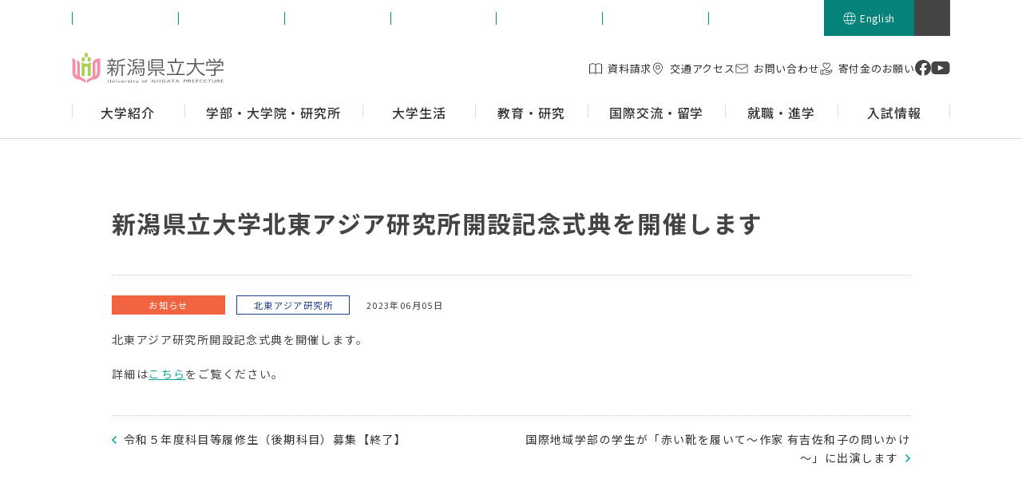

--- FILE ---
content_type: text/html; charset=UTF-8
request_url: https://www.unii.ac.jp/news/27889/
body_size: 10791
content:

<!DOCTYPE HTML>
<html lang="ja">
<head>
<meta http-equiv="X-UA-Compatible" content="IE=edge">
<!-- Google Tag Manager -->
<script>(function(w,d,s,l,i){w[l]=w[l]||[];w[l].push({'gtm.start':
new Date().getTime(),event:'gtm.js'});var f=d.getElementsByTagName(s)[0],
j=d.createElement(s),dl=l!='dataLayer'?'&l='+l:'';j.async=true;j.src=
'https://www.googletagmanager.com/gtm.js?id='+i+dl;f.parentNode.insertBefore(j,f);
})(window,document,'script','dataLayer','GTM-T8S3BW6');</script>
<!-- End Google Tag Manager -->
<meta http-equiv="Content-Type" content="text/html; charset=utf-8">
<meta name="viewport" content="width=device-width, initial-scale=1.0">
<meta name="format-detection" content="telephone=no">
<!-- OGP -->
<meta property="og:type" content="article">
<meta property="og:locale" content="ja_JP">
<meta property="og:site_name" content="新潟県立大学">
<meta name="description" content="新潟県立大学の「新潟県立大学北東アジア研究所開設記念式典を開催します」です。">
<meta property="og:description" content="新潟県立大学の「新潟県立大学北東アジア研究所開設記念式典を開催します」です。">
<meta property="og:title" content="新潟県立大学北東アジア研究所開設記念式典を開催します | ニュース | 新潟県立大学">
<meta property="og:url" content="https://www.unii.ac.jp/news/27889/">
<meta property="og:image" content="//www.unii.ac.jp/img/common/ogp.png">
<meta name="twitter:card" content="summary_large_image">
<!-- /OGP -->

<title>新潟県立大学北東アジア研究所開設記念式典を開催します | ニュース | 新潟県立大学</title>
<link rel="apple-touch-icon" sizes="180x180" href="/img/favicons/apple-touch-icon.png">
<link rel="icon" type="image/png" sizes="32x32" href="/img/favicons/favicon-32x32.png">
<link rel="icon" type="image/png" sizes="16x16" href="/img/favicons/favicon-16x16.png">
<link rel="manifest" href="/img/favicons/site.webmanifest">
<link rel="mask-icon" href="/img/favicons/safari-pinned-tab.svg" color="#14a49a">
<meta name="msapplication-TileColor" content="#14a49a">
<meta name="theme-color" content="#ffffff">
<link rel="stylesheet" href="/style.css?20251031">
<script type="text/javascript" src="/js/jquery-1.11.3.min.js"></script>
<script type="text/javascript" src="/js/common.js?20251031"></script>
<link href="/jquery.mCustomScrollbar.css" rel="stylesheet" type="text/css">
<script src="/js/jquery.mCustomScrollbar.js" type="text/javascript"></script>

<link rel="stylesheet" href="/magnific-popup.css">
<script src="/js/jquery.magnific-popup.min.js"></script>
<link href="/drawer.css" rel="stylesheet">
<script src="/js/iscroll.min.js"></script>
<script src="/js/drawer.js" charset="utf-8"></script>
<script>
	jQuery(window).load(function(){
		jQuery('a[href*="youtube.com/watch"]').magnificPopup({
		   type: 'iframe',
			   iframe: {
				   patterns: {
					   youtube: {
						   index: 'youtube.com',
						   id: 'v=',
						   src: '//www.youtube.com/embed/%id%?rel=0&autoplay=1'
						}
				   }
			   }
		 });
	});
</script>

<meta name='robots' content='max-image-preview:large' />
	<style>img:is([sizes="auto" i], [sizes^="auto," i]) { contain-intrinsic-size: 3000px 1500px }</style>
		<script>
		var ajaxurl = 'https://www.unii.ac.jp/wp-admin/admin-ajax.php';
	</script>
<link rel='dns-prefetch' href='//use.fontawesome.com' />
<script type="text/javascript">
/* <![CDATA[ */
window._wpemojiSettings = {"baseUrl":"https:\/\/s.w.org\/images\/core\/emoji\/15.0.3\/72x72\/","ext":".png","svgUrl":"https:\/\/s.w.org\/images\/core\/emoji\/15.0.3\/svg\/","svgExt":".svg","source":{"concatemoji":"https:\/\/www.unii.ac.jp\/wp-includes\/js\/wp-emoji-release.min.js?ver=6.7.4"}};
/*! This file is auto-generated */
!function(i,n){var o,s,e;function c(e){try{var t={supportTests:e,timestamp:(new Date).valueOf()};sessionStorage.setItem(o,JSON.stringify(t))}catch(e){}}function p(e,t,n){e.clearRect(0,0,e.canvas.width,e.canvas.height),e.fillText(t,0,0);var t=new Uint32Array(e.getImageData(0,0,e.canvas.width,e.canvas.height).data),r=(e.clearRect(0,0,e.canvas.width,e.canvas.height),e.fillText(n,0,0),new Uint32Array(e.getImageData(0,0,e.canvas.width,e.canvas.height).data));return t.every(function(e,t){return e===r[t]})}function u(e,t,n){switch(t){case"flag":return n(e,"\ud83c\udff3\ufe0f\u200d\u26a7\ufe0f","\ud83c\udff3\ufe0f\u200b\u26a7\ufe0f")?!1:!n(e,"\ud83c\uddfa\ud83c\uddf3","\ud83c\uddfa\u200b\ud83c\uddf3")&&!n(e,"\ud83c\udff4\udb40\udc67\udb40\udc62\udb40\udc65\udb40\udc6e\udb40\udc67\udb40\udc7f","\ud83c\udff4\u200b\udb40\udc67\u200b\udb40\udc62\u200b\udb40\udc65\u200b\udb40\udc6e\u200b\udb40\udc67\u200b\udb40\udc7f");case"emoji":return!n(e,"\ud83d\udc26\u200d\u2b1b","\ud83d\udc26\u200b\u2b1b")}return!1}function f(e,t,n){var r="undefined"!=typeof WorkerGlobalScope&&self instanceof WorkerGlobalScope?new OffscreenCanvas(300,150):i.createElement("canvas"),a=r.getContext("2d",{willReadFrequently:!0}),o=(a.textBaseline="top",a.font="600 32px Arial",{});return e.forEach(function(e){o[e]=t(a,e,n)}),o}function t(e){var t=i.createElement("script");t.src=e,t.defer=!0,i.head.appendChild(t)}"undefined"!=typeof Promise&&(o="wpEmojiSettingsSupports",s=["flag","emoji"],n.supports={everything:!0,everythingExceptFlag:!0},e=new Promise(function(e){i.addEventListener("DOMContentLoaded",e,{once:!0})}),new Promise(function(t){var n=function(){try{var e=JSON.parse(sessionStorage.getItem(o));if("object"==typeof e&&"number"==typeof e.timestamp&&(new Date).valueOf()<e.timestamp+604800&&"object"==typeof e.supportTests)return e.supportTests}catch(e){}return null}();if(!n){if("undefined"!=typeof Worker&&"undefined"!=typeof OffscreenCanvas&&"undefined"!=typeof URL&&URL.createObjectURL&&"undefined"!=typeof Blob)try{var e="postMessage("+f.toString()+"("+[JSON.stringify(s),u.toString(),p.toString()].join(",")+"));",r=new Blob([e],{type:"text/javascript"}),a=new Worker(URL.createObjectURL(r),{name:"wpTestEmojiSupports"});return void(a.onmessage=function(e){c(n=e.data),a.terminate(),t(n)})}catch(e){}c(n=f(s,u,p))}t(n)}).then(function(e){for(var t in e)n.supports[t]=e[t],n.supports.everything=n.supports.everything&&n.supports[t],"flag"!==t&&(n.supports.everythingExceptFlag=n.supports.everythingExceptFlag&&n.supports[t]);n.supports.everythingExceptFlag=n.supports.everythingExceptFlag&&!n.supports.flag,n.DOMReady=!1,n.readyCallback=function(){n.DOMReady=!0}}).then(function(){return e}).then(function(){var e;n.supports.everything||(n.readyCallback(),(e=n.source||{}).concatemoji?t(e.concatemoji):e.wpemoji&&e.twemoji&&(t(e.twemoji),t(e.wpemoji)))}))}((window,document),window._wpemojiSettings);
/* ]]> */
</script>
<style id='wp-emoji-styles-inline-css' type='text/css'>

	img.wp-smiley, img.emoji {
		display: inline !important;
		border: none !important;
		box-shadow: none !important;
		height: 1em !important;
		width: 1em !important;
		margin: 0 0.07em !important;
		vertical-align: -0.1em !important;
		background: none !important;
		padding: 0 !important;
	}
</style>
<link rel='stylesheet' id='wpvrfontawesome-css' href='https://use.fontawesome.com/releases/v6.5.1/css/all.css?ver=8.5.27' type='text/css' media='all' />
<link rel='stylesheet' id='panellium-css-css' href='https://www.unii.ac.jp/wp-content/plugins/wpvr/public/lib/pannellum/src/css/pannellum.css?ver=1' type='text/css' media='all' />
<link rel='stylesheet' id='videojs-css-css' href='https://www.unii.ac.jp/wp-content/plugins/wpvr/public/lib/pannellum/src/css/video-js.css?ver=1' type='text/css' media='all' />
<link rel='stylesheet' id='videojs-vr-css-css' href='https://www.unii.ac.jp/wp-content/plugins/wpvr/public/lib/videojs-vr/videojs-vr.css?ver=1' type='text/css' media='all' />
<link rel='stylesheet' id='owl-css-css' href='https://www.unii.ac.jp/wp-content/plugins/wpvr/public/css/owl.carousel.css?ver=8.5.27' type='text/css' media='all' />
<link rel='stylesheet' id='wpvr-css' href='https://www.unii.ac.jp/wp-content/plugins/wpvr/public/css/wpvr-public.css?ver=8.5.27' type='text/css' media='all' />
<script type="text/javascript" src="https://www.unii.ac.jp/wp-content/plugins/wpvr/public/lib/pannellum/src/js/pannellum.js?ver=1" id="panellium-js-js"></script>
<script type="text/javascript" src="https://www.unii.ac.jp/wp-content/plugins/wpvr/public/lib/pannellum/src/js/libpannellum.js?ver=1" id="panelliumlib-js-js"></script>
<script type="text/javascript" src="https://www.unii.ac.jp/wp-content/plugins/wpvr/public/js/video.js?ver=1" id="videojs-js-js"></script>
<script type="text/javascript" src="https://www.unii.ac.jp/wp-content/plugins/wpvr/public/lib/videojs-vr/videojs-vr.js?ver=1" id="videojsvr-js-js"></script>
<script type="text/javascript" src="https://www.unii.ac.jp/wp-content/plugins/wpvr/public/lib/pannellum/src/js/videojs-pannellum-plugin.js?ver=1" id="panelliumvid-js-js"></script>
<script type="text/javascript" src="https://www.unii.ac.jp/wp-includes/js/jquery/jquery.min.js?ver=3.7.1" id="jquery-core-js"></script>
<script type="text/javascript" src="https://www.unii.ac.jp/wp-includes/js/jquery/jquery-migrate.min.js?ver=3.4.1" id="jquery-migrate-js"></script>
<script type="text/javascript" src="https://www.unii.ac.jp/wp-content/plugins/wpvr/public/js/owl.carousel.js?ver=6.7.4" id="owl-js-js"></script>
<script type="text/javascript" src="https://www.unii.ac.jp/wp-content/plugins/wpvr/public/js/jquery.cookie.js?ver=1" id="jquery_cookie-js"></script>
<link rel="canonical" href="https://www.unii.ac.jp/news/27889/" />
<style>
			/* 左寄せ画像の float + マージン */
			.alignleft {float: left !important; margin: 0 1rem 1rem 0 !important;}
			/* 見出し前で必ずフロート解除 */
			h2 {clear: both;}
		</style></head>
<body id="top" class="pc index preload drawer drawer--right ">
<!-- Google Tag Manager (noscript) -->
<noscript><iframe src="https://www.googletagmanager.com/ns.html?id=GTM-T8S3BW6"
height="0" width="0" style="display:none;visibility:hidden"></iframe></noscript>
<!-- End Google Tag Manager (noscript) -->
<div id="wrapper">
<header id="header_wrap">
	<div class="logo logo_smp"><a href="/"><img src="https://www.unii.ac.jp/img/common/logo.svg" alt="新潟県立大学" width="160" height="33"></a></div>
	<div class="search_smp">
		<button class="modal_open" data-target="search_modal_smp"><span class="modal_txt">検索</span></button>
		<div id="search_modal_smp" class="modal_content">
			<form class="search_box" action="/result/" name="search" method="get" title="サイト内検索">
				<input class="search_txt" type="text" name="q" placeholder="サイト内検索" title="検索エリア">
				<input class="search_btn" type="submit" value="検索">
			</form>
			<button type="button" class="modal_close">閉じる</button>
		</div>
	</div>
	<div id="toggle"><button type="button" class="toggle_btn"><span class="toggle_txt">MENU</span></button></div>
	<div id="menu" class="menu_dis">
		<div class="header_top">
			<ul class="header_top_list">
				<li class=""><a href="/for-candidate-enrollment/" class="header_top_link"><span>受験生の方</span></a></li>
				<li class=""><a href="/for-student/" class="header_top_link"><span>学内の方</span></a></li>
				<li class=""><a href="/for-graduate/" class="header_top_link"><span>卒業生の方</span></a></li>
				<li class=""><a href="/for-guardian/" class="header_top_link"><span>保護者の方</span></a></li>
				<li class=""><a href="/for-regional-general/" class="header_top_link"><span>地域の方</span></a></li>
				<li class=""><a href="/for-company/" class="header_top_link"><span>企業の方</span></a></li>
				<li class=""><a href="/exchange/admission-of-foreign-students/" class="header_top_link"><span>留学生の方</span></a></li>
			</ul>
			<div class="header_language header_language_pc"><a href="/e/" class="header_language_link"><span>English</span></a></div>
			<div class="search_pc">
				<button class="modal_open" data-target="search_modal_pc"><span class="modal_txt">検索</span></button>
				<div id="search_modal_pc" class="modal_content">
					<form class="search_box" action="/result/" name="search" method="get" title="サイト内検索">
						<input class="search_txt" type="text" name="q" placeholder="サイト内検索" title="検索エリア">
						<input class="search_btn" type="submit" value="検索">
					</form>
					<button type="button" class="modal_close">閉じる</button>
				</div>
			</div>
		</div>
		<div class="header_submenu">
			<div class="logo logo_pc"><a href="/"><img src="https://www.unii.ac.jp/img/common/logo.svg" alt="新潟県立大学" width="190" height="40"></a></div>
			<div class="header_submenu_in">
				<ul class="header_submenu_list">
					<li class="header_language_smp"><a href="/e/" class="header_submenu_link header_submenu_link--language"><span>English</span></a></li>
					<li class=""><a href="/material-request/" class="header_submenu_link header_submenu_link--material"><span>資料請求</span></a></li>
					<li class=""><a href="/access/" class="header_submenu_link header_submenu_link--access"><span>交通アクセス</span></a></li>
					<li class=""><a href="/info/" class="header_submenu_link header_submenu_link--info"><span>お問い合わせ</span></a></li>
					<li class=""><a href="/donation/" class="header_submenu_link header_submenu_link--donation"><span>寄付金のお願い</span></a></li>
				</ul>
				<ul class="header_sns">
					<li><a href="https://www.facebook.com/people/%E6%96%B0%E6%BD%9F%E7%9C%8C%E7%AB%8B%E5%A4%A7%E5%AD%A6/100063580420166/#" target="_blank" rel="noopener noreferrer"><img src="/img/common/icon_facebook.svg" alt="facebook" width="20" height="20"></a></li>
					<li><a href="https://www.youtube.com/channel/UCyO7p-qcPRV9GRXttT9c7Hw" target="_blank" rel="noopener noreferrer"><img src="/img/common/icon_youtube.svg" alt="youtube" width="24" height="20"></a></li>
				</ul>
			</div>
		</div>
		<nav class="header_nav">
			<ul class="menu_list">
				<li class="menu_item" data-menu-cate="overview">
					<a href="/overview/" class="menu_link has_child"><span>大学紹介</span></a>
					<div class="acc_box">
												<div class="acc_parent">
							<a href="/overview/" class="acc_parent_link"><span class="acc_parent_txt">大学紹介 トップ</span></a>
						</div>
						<ul class="acc_menu_list">
							<li class="acc_menu_item"><a href="https://www.unii.ac.jp/overview/president/" class="acc_menu_link"><span class="acc_menu_link_txt">学長室から</span></a></li><li class="acc_menu_item"><a href="https://www.unii.ac.jp/overview/education-system/" class="acc_menu_link"><span class="acc_menu_link_txt">基本理念・方向性</span></a></li><li class="acc_menu_item"><a href="https://www.unii.ac.jp/overview/policy/" class="acc_menu_link"><span class="acc_menu_link_txt">3つのポリシー</span></a></li><li class="acc_menu_item"><a href="https://www.unii.ac.jp/overview/history/" class="acc_menu_link"><span class="acc_menu_link_txt">開学へのあゆみ</span></a></li><li class="acc_menu_item"><a href="https://www.unii.ac.jp/overview/disclosure/" class="acc_menu_link"><span class="acc_menu_link_txt">情報公開</span></a></li><li class="acc_menu_item"><a href="https://www.unii.ac.jp/overview/public/" class="acc_menu_link"><span class="acc_menu_link_txt">広報</span></a></li><li class="acc_menu_item"><a href="https://www.unii.ac.jp/overview/educational-information/" class="acc_menu_link"><span class="acc_menu_link_txt">教育情報の公表</span></a></li><li class="acc_menu_item"><a href="https://www.unii.ac.jp/overview/facilities/" class="acc_menu_link"><span class="acc_menu_link_txt">学内機関・関係施設</span></a></li><li class="acc_menu_item"><a href="https://www.unii.ac.jp/overview/recruitment/" class="acc_menu_link"><span class="acc_menu_link_txt">教職員採用情報</span></a></li><li class="acc_menu_item"><a href="https://www.unii.ac.jp/overview/system/" class="acc_menu_link"><span class="acc_menu_link_txt">科目等履修生、研究生、特別受講生</span></a></li><li class="acc_menu_item"><a href="https://www.unii.ac.jp/overview/10th/" class="acc_menu_link"><span class="acc_menu_link_txt">新潟県立大学創立10周年・創基56周年記念事業</span></a></li><li class="acc_menu_item"><a href="https://www.unii.ac.jp/overview/s-song/" class="acc_menu_link"><span class="acc_menu_link_txt">学生歌</span></a></li><li class="acc_menu_item"><a href="https://www.unii.ac.jp/overview/links/" class="acc_menu_link"><span class="acc_menu_link_txt">関連リンク</span></a></li><li class="acc_menu_item"><a href="https://www.unii.ac.jp/overview/support/" class="acc_menu_link"><span class="acc_menu_link_txt">新潟県立大学後援会</span></a></li>							<li class="acc_menu_item"><a href="/material-request/" class="acc_menu_link"><span class="acc_menu_link_txt">資料請求</span></a></li>
						</ul>
					</div>
				</li>
				<li class="menu_item" data-menu-cate="faculties-departments">
					<a href="/faculties-departments/" class="menu_link has_child"><span>学部・大学院・研究所</span></a>
					<div class="acc_box">
												<div class="acc_parent">
							<a href="/faculties-departments/" class="acc_parent_link"><span class="acc_parent_txt">学部・大学院・研究所 トップ</span></a>
						</div>
						<ul class="acc_menu_list">
							<li class="acc_menu_item"><a href="https://www.unii.ac.jp/faculties-departments/faculty-international/" class="acc_menu_link"><span class="acc_menu_link_txt">国際地域学部</span></a></li><li class="acc_menu_item"><a href="https://www.unii.ac.jp/faculties-departments/faculty-human/" class="acc_menu_link"><span class="acc_menu_link_txt">人間生活学部</span></a></li><li class="acc_menu_item"><a href="https://www.unii.ac.jp/faculties-departments/faculty-economics/" class="acc_menu_link"><span class="acc_menu_link_txt">国際経済学部</span></a></li><li class="acc_menu_item"><a href="https://www.unii.ac.jp/faculties-departments/graduate-isrd/" class="acc_menu_link"><span class="acc_menu_link_txt">大学院 国際地域学研究科</span></a></li><li class="acc_menu_item"><a href="https://www.unii.ac.jp/faculties-departments/graduate-health/" class="acc_menu_link"><span class="acc_menu_link_txt">大学院 健康栄養学研究科</span></a></li>							<li class="acc_menu_item"><a href="/erina-unp/" target="_blank" rel="noopener noreferrer" class="acc_menu_link"><span class="acc_menu_link_txt">北東アジア研究所</span></a></li>
						</ul>
					</div>
				</li>
				<li class="menu_item" data-menu-cate="college-life">
					<a href="/college-life/" class="menu_link has_child"><span>大学生活</span></a>
					<div class="acc_box">
												<div class="acc_parent">
							<a href="/college-life/" class="acc_parent_link"><span class="acc_parent_txt">大学生活 トップ</span></a>
						</div>
						<ul class="acc_menu_list">
							<li class="acc_menu_item"><a href="https://www.unii.ac.jp/college-life/student-support/" class="acc_menu_link"><span class="acc_menu_link_txt">学生生活サポート</span></a></li><li class="acc_menu_item"><a href="https://www.unii.ac.jp/college-life/keizaishien/" class="acc_menu_link"><span class="acc_menu_link_txt">授業料、入学料、経済的支援制度</span></a></li><li class="acc_menu_item"><a href="https://www.unii.ac.jp/college-life/campus-map/" class="acc_menu_link"><span class="acc_menu_link_txt">キャンパスマップ</span></a></li><li class="acc_menu_item"><a href="https://www.unii.ac.jp/college-life/barrier-free-map/" class="acc_menu_link"><span class="acc_menu_link_txt">バリアフリーマップ</span></a></li><li class="acc_menu_item"><a href="https://www.unii.ac.jp/college-life/infections/" class="acc_menu_link"><span class="acc_menu_link_txt">感染症に関する情報</span></a></li><li class="acc_menu_item"><a href="https://www.unii.ac.jp/college-life/tyuui/" class="acc_menu_link"><span class="acc_menu_link_txt">学生生活に関する注意</span></a></li><li class="acc_menu_item"><a href="https://www.unii.ac.jp/college-life/circle/" class="acc_menu_link"><span class="acc_menu_link_txt">サークル情報</span></a></li><li class="acc_menu_item"><a href="https://www.unii.ac.jp/college-life/qa/" class="acc_menu_link"><span class="acc_menu_link_txt">Q&amp;AなるほどUNP</span></a></li>							<li class="acc_menu_item"><a href="/kitemite/" class="acc_menu_link"><span class="acc_menu_link_txt">Kite,Mite,</span></a></li>
						</ul>
					</div>
				</li>
				<li class="menu_item" data-menu-cate="education-research">
					<a href="/education-research/" class="menu_link has_child"><span>教育・研究</span></a>
					<div class="acc_box">
												<div class="acc_parent">
							<a href="/education-research/" class="acc_parent_link"><span class="acc_parent_txt">教育・研究 トップ</span></a>
						</div>
						<ul class="acc_menu_list">
							<li class="acc_menu_item"><a href="/datascience/education/" target="_blank" rel="noopener noreferrer" class="acc_menu_link"><span class="acc_menu_link_txt">データサイエンス教育</span></a></li>
							<li class="acc_menu_item"><a href="https://www.unii.ac.jp/education-research/english-education/" class="acc_menu_link"><span class="acc_menu_link_txt">新潟県立大学の英語教育（ACE）</span></a></li><li class="acc_menu_item"><a href="https://www.unii.ac.jp/education-research/foreign_language/" class="acc_menu_link"><span class="acc_menu_link_txt">新潟県立大学のロシア語・中国語・韓国語教育</span></a></li><li class="acc_menu_item"><a href="https://www.unii.ac.jp/education-research/coil/" class="acc_menu_link"><span class="acc_menu_link_txt">海外大学との連携授業等</span></a></li><li class="acc_menu_item"><a href="https://www.unii.ac.jp/education-research/academic-research/" class="acc_menu_link"><span class="acc_menu_link_txt">学術研究</span></a></li><li class="acc_menu_item"><a href="https://www.unii.ac.jp/education-research/academic-intelligence/" class="acc_menu_link"><span class="acc_menu_link_txt">研究に関する情報公開</span></a></li><li class="acc_menu_item"><a href="https://www.unii.ac.jp/education-research/teaching-certificate/" class="acc_menu_link"><span class="acc_menu_link_txt">教員免許状更新講習</span></a></li><li class="acc_menu_item"><a href="https://www.unii.ac.jp/education-research/database/" class="acc_menu_link"><span class="acc_menu_link_txt">教員データベース</span></a></li><li class="acc_menu_item"><a href="https://www.unii.ac.jp/education-research/faculty-development/" class="acc_menu_link"><span class="acc_menu_link_txt">FD活動</span></a></li>						</ul>
					</div>
				</li>
				<li class="menu_item" data-menu-cate="exchange">
					<a href="/exchange/" class="menu_link has_child"><span>国際交流・留学</span></a>
					<div class="acc_box">
												<div class="acc_parent">
							<a href="/exchange/" class="acc_parent_link"><span class="acc_parent_txt">国際交流・留学 トップ</span></a>
						</div>
						<ul class="acc_menu_list">
							<li class="acc_menu_item"><a href="https://www.unii.ac.jp/exchange/overview/" class="acc_menu_link"><span class="acc_menu_link_txt">国際交流センターとは</span></a></li><li class="acc_menu_item"><a href="https://www.unii.ac.jp/exchange/crisis-manage/" class="acc_menu_link"><span class="acc_menu_link_txt">外務省の危険情報に基づく海外研修・派遣留学実施方針</span></a></li><li class="acc_menu_item"><a href="https://www.unii.ac.jp/exchange/exchange-dispatch/" class="acc_menu_link"><span class="acc_menu_link_txt">交換留学・派遣留学</span></a></li><li class="acc_menu_item"><a href="https://www.unii.ac.jp/exchange/language-training-execution-training/" class="acc_menu_link"><span class="acc_menu_link_txt">海外研修・フィールドワーク</span></a></li><li class="acc_menu_item"><a href="https://www.unii.ac.jp/exchange/admission-of-foreign-students/" class="acc_menu_link"><span class="acc_menu_link_txt">留学生の受け入れ</span></a></li><li class="acc_menu_item"><a href="https://www.unii.ac.jp/exchange/cooperation/" class="acc_menu_link"><span class="acc_menu_link_txt">協定締結校</span></a></li><li class="acc_menu_item"><a href="https://www.unii.ac.jp/exchange/coil/" class="acc_menu_link"><span class="acc_menu_link_txt">COIL（国際協働オンライン学習）の推進</span></a></li><li class="acc_menu_item"><a href="https://www.unii.ac.jp/exchange/summer-seminar/" class="acc_menu_link"><span class="acc_menu_link_txt">サマーセミナー・国際オンラインセミナー</span></a></li><li class="acc_menu_item"><a href="https://www.unii.ac.jp/exchange/event/" class="acc_menu_link"><span class="acc_menu_link_txt">国際交流イベント</span></a></li><li class="acc_menu_item"><a href="https://www.unii.ac.jp/exchange/salc/" class="acc_menu_link"><span class="acc_menu_link_txt">語学学習支援施設 SALC</span></a></li><li class="acc_menu_item"><a href="https://www.unii.ac.jp/exchange/scholarship/" class="acc_menu_link"><span class="acc_menu_link_txt">海外留学奨学金制度</span></a></li>							<li class="acc_menu_item"><a href="/e/exchange/" class="acc_menu_link"><span class="acc_menu_link_txt">English</span></a></li>
						</ul>
					</div>
				</li>
				<li class="menu_item" data-menu-cate="career-center">
					<a href="/career-center/" class="menu_link has_child"><span>就職・進学</span></a>
					<div class="acc_box">
												<div class="acc_parent">
							<a href="/career-center/" class="acc_parent_link"><span class="acc_parent_txt">就職・進学 トップ</span></a>
						</div>
						<ul class="acc_menu_list">
							<li class="acc_menu_item"><a href="https://www.unii.ac.jp/career-center/outline/" class="acc_menu_link"><span class="acc_menu_link_txt">キャリア支援センター紹介</span></a></li><li class="acc_menu_item"><a href="https://www.unii.ac.jp/career-center/activities/" class="acc_menu_link"><span class="acc_menu_link_txt">就職活動支援について</span></a></li><li class="acc_menu_item"><a href="https://www.unii.ac.jp/career-center/after-graduation-course/" class="acc_menu_link"><span class="acc_menu_link_txt">卒業後の進路状況</span></a></li><li class="acc_menu_item"><a href="https://www.unii.ac.jp/career-center/job-posting/" class="acc_menu_link"><span class="acc_menu_link_txt">求人票の受付について</span></a></li><li class="acc_menu_item"><a href="https://www.unii.ac.jp/career-center/intern/" class="acc_menu_link"><span class="acc_menu_link_txt">会社説明会・インターンシップについて</span></a></li><li class="acc_menu_item"><a href="https://www.unii.ac.jp/career-center/volunteer/" class="acc_menu_link"><span class="acc_menu_link_txt">ボランティア活動について</span></a></li><li class="acc_menu_item"><a href="https://www.unii.ac.jp/career-center/job-search/" class="acc_menu_link"><span class="acc_menu_link_txt">求人票検索システム（在学生向け）</span></a></li><li class="acc_menu_item"><a href="https://www.unii.ac.jp/career-center/certificate/" class="acc_menu_link"><span class="acc_menu_link_txt">証明書の交付</span></a></li>						</ul>
					</div>
				</li>
				<li class="menu_item" data-menu-cate="admissions">
					<a href="/admissions/" class="menu_link has_child"><span>入試情報</span></a>
					<div class="acc_box">
												<div class="acc_parent">
							<a href="/admissions/" class="acc_parent_link"><span class="acc_parent_txt">入試情報 トップ</span></a>
						</div>
						<ul class="acc_menu_list">
							<li class="acc_menu_item"><a href="https://www.unii.ac.jp/admissions/exam-date/" class="acc_menu_link"><span class="acc_menu_link_txt">独自の入試日程</span></a></li><li class="acc_menu_item"><a href="https://www.unii.ac.jp/admissions/admission-details/" class="acc_menu_link"><span class="acc_menu_link_txt">入試日程・募集人員</span></a></li><li class="acc_menu_item"><a href="https://www.unii.ac.jp/admissions/web-application/" class="acc_menu_link"><span class="acc_menu_link_txt">インターネット出願【一般選抜】</span></a></li><li class="acc_menu_item"><a href="https://www.unii.ac.jp/admissions/essential-point/" class="acc_menu_link"><span class="acc_menu_link_txt">入学者選抜要項・学生募集要項</span></a></li><li class="acc_menu_item"><a href="https://www.unii.ac.jp/admissions/method-selection/" class="acc_menu_link"><span class="acc_menu_link_txt">選抜方法の変更予定</span></a></li><li class="acc_menu_item"><a href="https://www.unii.ac.jp/admissions/personal-information/" class="acc_menu_link"><span class="acc_menu_link_txt">試験結果の開示請求・入学辞退届について</span></a></li><li class="acc_menu_item"><a href="https://www.unii.ac.jp/admissions/mobile/" class="acc_menu_link"><span class="acc_menu_link_txt">携帯サイト情報（倍率、合格発表等）</span></a></li><li class="acc_menu_item"><a href="https://www.unii.ac.jp/admissions/past-results/" class="acc_menu_link"><span class="acc_menu_link_txt">過去の入試結果・過去問題</span></a></li><li class="acc_menu_item"><a href="https://www.unii.ac.jp/admissions/consultation-briefing/" class="acc_menu_link"><span class="acc_menu_link_txt">進学相談会・大学説明会</span></a></li><li class="acc_menu_item"><a href="https://www.unii.ac.jp/admissions/open-campus/" class="acc_menu_link"><span class="acc_menu_link_txt">オープンキャンパス</span></a></li><li class="acc_menu_item"><a href="https://www.unii.ac.jp/admissions/campus-tour/" class="acc_menu_link"><span class="acc_menu_link_txt">大学見学・出張講義</span></a></li><li class="acc_menu_item"><a href="https://www.unii.ac.jp/admissions/from-page/" class="acc_menu_link"><span class="acc_menu_link_txt">入学を決めた理由・学問のミニ講義</span></a></li>							<li class="acc_menu_item"><a href="/faculties-departments/graduate-isrd/gi-admissions/" class="acc_menu_link"><span class="acc_menu_link_txt">国際地域学研究科 入試情報</span></a></li>
							<li class="acc_menu_item"><a href="/faculties-departments/graduate-health/admissions_info/" class="acc_menu_link"><span class="acc_menu_link_txt">健康栄養学研究科 入試情報</span></a></li>
						</ul>
					</div>
				</li>
			</ul>
			<div class="dd_box">
				<div class="dd_box_in is_overview">
										<p class="dd_parent"><a href="/overview/" class="dd_parent_link"><span>大学紹介トップ</span></a></p>
					<ul class="dd_list">
						<li class="dd_item"><a href="https://www.unii.ac.jp/overview/president/" class="dd_link"><span class="dd_link_in">学長室から</span></a></li><li class="dd_item"><a href="https://www.unii.ac.jp/overview/education-system/" class="dd_link"><span class="dd_link_in">基本理念・方向性</span></a></li><li class="dd_item"><a href="https://www.unii.ac.jp/overview/policy/" class="dd_link"><span class="dd_link_in">3つのポリシー</span></a></li><li class="dd_item"><a href="https://www.unii.ac.jp/overview/history/" class="dd_link"><span class="dd_link_in">開学へのあゆみ</span></a></li><li class="dd_item"><a href="https://www.unii.ac.jp/overview/disclosure/" class="dd_link"><span class="dd_link_in">情報公開</span></a></li><li class="dd_item"><a href="https://www.unii.ac.jp/overview/public/" class="dd_link"><span class="dd_link_in">広報</span></a></li><li class="dd_item"><a href="https://www.unii.ac.jp/overview/educational-information/" class="dd_link"><span class="dd_link_in">教育情報の公表</span></a></li><li class="dd_item"><a href="https://www.unii.ac.jp/overview/facilities/" class="dd_link"><span class="dd_link_in">学内機関・関係施設</span></a></li><li class="dd_item"><a href="https://www.unii.ac.jp/overview/recruitment/" class="dd_link"><span class="dd_link_in">教職員採用情報</span></a></li><li class="dd_item"><a href="https://www.unii.ac.jp/overview/system/" class="dd_link"><span class="dd_link_in">科目等履修生、研究生、特別受講生</span></a></li><li class="dd_item"><a href="https://www.unii.ac.jp/overview/10th/" class="dd_link"><span class="dd_link_in">新潟県立大学創立10周年・創基56周年記念事業</span></a></li><li class="dd_item"><a href="https://www.unii.ac.jp/overview/s-song/" class="dd_link"><span class="dd_link_in">学生歌</span></a></li><li class="dd_item"><a href="https://www.unii.ac.jp/overview/links/" class="dd_link"><span class="dd_link_in">関連リンク</span></a></li><li class="dd_item"><a href="https://www.unii.ac.jp/overview/support/" class="dd_link"><span class="dd_link_in">新潟県立大学後援会</span></a></li>						<li class="dd_item"><a href="/material-request/" class="dd_link"><span class="dd_link_in">資料請求</span></a></li>
					</ul>
				</div>
				<div class="dd_box_in is_faculties-departments">
										<p class="dd_parent"><a href="/faculties-departments/" class="dd_parent_link"><span>学部・大学院・研究所トップ</span></a></p>

					<ul class="dd_list">
						<li class="dd_item"><a href="https://www.unii.ac.jp/faculties-departments/faculty-international/" class="dd_link"><span class="dd_link_in">国際地域学部</span></a></li><li class="dd_item"><a href="https://www.unii.ac.jp/faculties-departments/faculty-human/" class="dd_link"><span class="dd_link_in">人間生活学部</span></a></li><li class="dd_item"><a href="https://www.unii.ac.jp/faculties-departments/faculty-economics/" class="dd_link"><span class="dd_link_in">国際経済学部</span></a></li><li class="dd_item"><a href="https://www.unii.ac.jp/faculties-departments/graduate-isrd/" class="dd_link"><span class="dd_link_in">大学院 国際地域学研究科</span></a></li><li class="dd_item"><a href="https://www.unii.ac.jp/faculties-departments/graduate-health/" class="dd_link"><span class="dd_link_in">大学院 健康栄養学研究科</span></a></li>						<li class="dd_item">
							<a href="https://www.unii.ac.jp/erina-unp/" target="_blank" rel="noopener noreferrer" class="dd_link">
								<span class="dd_link_in">北東アジア研究所</span>
							</a>
						</li>
					</ul>
				</div>
				<div class="dd_box_in is_college-life">
										<p class="dd_parent"><a href="/college-life/" class="dd_parent_link"><span>大学生活トップ</span></a></p>
					<ul class="dd_list">
						<li class="dd_item"><a href="https://www.unii.ac.jp/college-life/student-support/" class="dd_link"><span class="dd_link_in">学生生活サポート</span></a></li><li class="dd_item"><a href="https://www.unii.ac.jp/college-life/keizaishien/" class="dd_link"><span class="dd_link_in">授業料、入学料、経済的支援制度</span></a></li><li class="dd_item"><a href="https://www.unii.ac.jp/college-life/campus-map/" class="dd_link"><span class="dd_link_in">キャンパスマップ</span></a></li><li class="dd_item"><a href="https://www.unii.ac.jp/college-life/barrier-free-map/" class="dd_link"><span class="dd_link_in">バリアフリーマップ</span></a></li><li class="dd_item"><a href="https://www.unii.ac.jp/college-life/infections/" class="dd_link"><span class="dd_link_in">感染症に関する情報</span></a></li><li class="dd_item"><a href="https://www.unii.ac.jp/college-life/tyuui/" class="dd_link"><span class="dd_link_in">学生生活に関する注意</span></a></li><li class="dd_item"><a href="https://www.unii.ac.jp/college-life/circle/" class="dd_link"><span class="dd_link_in">サークル情報</span></a></li><li class="dd_item"><a href="https://www.unii.ac.jp/college-life/qa/" class="dd_link"><span class="dd_link_in">Q&amp;AなるほどUNP</span></a></li>						<li class="dd_item">
							<a href="/kitemite/" class="dd_link">
								<span class="dd_link_in">Kite,Mite,</span>
							</a>
						</li>
					</ul>
				</div>
				<div class="dd_box_in is_education-research">
										<p class="dd_parent"><a href="/education-research/" class="dd_parent_link"><span>教育・研究</span>トップ</a></p>
					<ul class="dd_list">
						<li class="dd_item">
							<a href="/datascience/education/" target="_blank" rel="noopener noreferrer" class="dd_link">
								<span class="dd_link_in">データサイエンス教育</span>
							</a>
						</li>
						<li class="dd_item"><a href="https://www.unii.ac.jp/education-research/english-education/" class="dd_link"><span class="dd_link_in">新潟県立大学の英語教育（ACE）</span></a></li><li class="dd_item"><a href="https://www.unii.ac.jp/education-research/foreign_language/" class="dd_link"><span class="dd_link_in">新潟県立大学のロシア語・中国語・韓国語教育</span></a></li><li class="dd_item"><a href="https://www.unii.ac.jp/education-research/coil/" class="dd_link"><span class="dd_link_in">海外大学との連携授業等</span></a></li><li class="dd_item"><a href="https://www.unii.ac.jp/education-research/academic-research/" class="dd_link"><span class="dd_link_in">学術研究</span></a></li><li class="dd_item"><a href="https://www.unii.ac.jp/education-research/academic-intelligence/" class="dd_link"><span class="dd_link_in">研究に関する情報公開</span></a></li><li class="dd_item"><a href="https://www.unii.ac.jp/education-research/teaching-certificate/" class="dd_link"><span class="dd_link_in">教員免許状更新講習</span></a></li><li class="dd_item"><a href="https://www.unii.ac.jp/education-research/database/" class="dd_link"><span class="dd_link_in">教員データベース</span></a></li><li class="dd_item"><a href="https://www.unii.ac.jp/education-research/faculty-development/" class="dd_link"><span class="dd_link_in">FD活動</span></a></li>					</ul>
				</div>
				<div class="dd_box_in is_exchange">
										<p class="dd_parent"><a href="/exchange/" class="dd_parent_link"><span>国際交流・留学トップ</span></a></p>
					<ul class="dd_list">
						<li class="dd_item"><a href="https://www.unii.ac.jp/exchange/overview/" class="dd_link"><span class="dd_link_in">国際交流センターとは</span></a></li><li class="dd_item"><a href="https://www.unii.ac.jp/exchange/crisis-manage/" class="dd_link"><span class="dd_link_in">外務省の危険情報に基づく海外研修・派遣留学実施方針</span></a></li><li class="dd_item"><a href="https://www.unii.ac.jp/exchange/exchange-dispatch/" class="dd_link"><span class="dd_link_in">交換留学・派遣留学</span></a></li><li class="dd_item"><a href="https://www.unii.ac.jp/exchange/language-training-execution-training/" class="dd_link"><span class="dd_link_in">海外研修・フィールドワーク</span></a></li><li class="dd_item"><a href="https://www.unii.ac.jp/exchange/admission-of-foreign-students/" class="dd_link"><span class="dd_link_in">留学生の受け入れ</span></a></li><li class="dd_item"><a href="https://www.unii.ac.jp/exchange/cooperation/" class="dd_link"><span class="dd_link_in">協定締結校</span></a></li><li class="dd_item"><a href="https://www.unii.ac.jp/exchange/coil/" class="dd_link"><span class="dd_link_in">COIL（国際協働オンライン学習）の推進</span></a></li><li class="dd_item"><a href="https://www.unii.ac.jp/exchange/summer-seminar/" class="dd_link"><span class="dd_link_in">サマーセミナー・国際オンラインセミナー</span></a></li><li class="dd_item"><a href="https://www.unii.ac.jp/exchange/event/" class="dd_link"><span class="dd_link_in">国際交流イベント</span></a></li><li class="dd_item"><a href="https://www.unii.ac.jp/exchange/salc/" class="dd_link"><span class="dd_link_in">語学学習支援施設 SALC</span></a></li><li class="dd_item"><a href="https://www.unii.ac.jp/exchange/scholarship/" class="dd_link"><span class="dd_link_in">海外留学奨学金制度</span></a></li>						<li class="dd_item"><a href="/e/exchange/" class="dd_link"><span class="dd_link_in">English</span></a></li>
					</ul>
				</div>
				<div class="dd_box_in is_career-center">
										<p class="dd_parent"><a href="/career-center/" class="dd_parent_link"><span>就職・進学</span>トップ</a></p>
					<ul class="dd_list">
						<li class="dd_item"><a href="https://www.unii.ac.jp/career-center/outline/" class="dd_link"><span class="dd_link_in">キャリア支援センター紹介</span></a></li><li class="dd_item"><a href="https://www.unii.ac.jp/career-center/activities/" class="dd_link"><span class="dd_link_in">就職活動支援について</span></a></li><li class="dd_item"><a href="https://www.unii.ac.jp/career-center/after-graduation-course/" class="dd_link"><span class="dd_link_in">卒業後の進路状況</span></a></li><li class="dd_item"><a href="https://www.unii.ac.jp/career-center/job-posting/" class="dd_link"><span class="dd_link_in">求人票の受付について</span></a></li><li class="dd_item"><a href="https://www.unii.ac.jp/career-center/intern/" class="dd_link"><span class="dd_link_in">会社説明会・インターンシップについて</span></a></li><li class="dd_item"><a href="https://www.unii.ac.jp/career-center/volunteer/" class="dd_link"><span class="dd_link_in">ボランティア活動について</span></a></li><li class="dd_item"><a href="https://www.unii.ac.jp/career-center/job-search/" class="dd_link"><span class="dd_link_in">求人票検索システム（在学生向け）</span></a></li><li class="dd_item"><a href="https://www.unii.ac.jp/career-center/certificate/" class="dd_link"><span class="dd_link_in">証明書の交付</span></a></li>					</ul>
				</div>

				<div class="dd_box_in is_admissions">
										<p class="dd_parent"><a href="/admissions/" class="dd_parent_link"><span>入試情報トップ</span></a></p>
					<p class="dd_ttl">学部入試情報</p>
					<ul class="dd_list">
						<li class="dd_item"><a href="https://www.unii.ac.jp/admissions/exam-date/" class="dd_link"><span class="dd_link_in">独自の入試日程</span></a></li><li class="dd_item"><a href="https://www.unii.ac.jp/admissions/admission-details/" class="dd_link"><span class="dd_link_in">入試日程・募集人員</span></a></li><li class="dd_item"><a href="https://www.unii.ac.jp/admissions/web-application/" class="dd_link"><span class="dd_link_in">インターネット出願【一般選抜】</span></a></li><li class="dd_item"><a href="https://www.unii.ac.jp/admissions/essential-point/" class="dd_link"><span class="dd_link_in">入学者選抜要項・学生募集要項</span></a></li><li class="dd_item"><a href="https://www.unii.ac.jp/admissions/method-selection/" class="dd_link"><span class="dd_link_in">選抜方法の変更予定</span></a></li><li class="dd_item"><a href="https://www.unii.ac.jp/admissions/personal-information/" class="dd_link"><span class="dd_link_in">試験結果の開示請求・入学辞退届について</span></a></li><li class="dd_item"><a href="https://www.unii.ac.jp/admissions/mobile/" class="dd_link"><span class="dd_link_in">携帯サイト情報（倍率、合格発表等）</span></a></li><li class="dd_item"><a href="https://www.unii.ac.jp/admissions/past-results/" class="dd_link"><span class="dd_link_in">過去の入試結果・過去問題</span></a></li><li class="dd_item"><a href="https://www.unii.ac.jp/admissions/consultation-briefing/" class="dd_link"><span class="dd_link_in">進学相談会・大学説明会</span></a></li><li class="dd_item"><a href="https://www.unii.ac.jp/admissions/open-campus/" class="dd_link"><span class="dd_link_in">オープンキャンパス</span></a></li><li class="dd_item"><a href="https://www.unii.ac.jp/admissions/campus-tour/" class="dd_link"><span class="dd_link_in">大学見学・出張講義</span></a></li><li class="dd_item"><a href="https://www.unii.ac.jp/admissions/from-page/" class="dd_link"><span class="dd_link_in">入学を決めた理由・学問のミニ講義</span></a></li>					</ul>
					<p class="dd_ttl">大学院入試情報</p>
					<ul class="dd_list">
						<li class="dd_item"><a href="/faculties-departments/graduate-isrd/gi-admissions/" class="dd_link"><span class="dd_link_in">国際地域学研究科 入試情報</span></a></li>
						<li class="dd_item"><a href="/faculties-departments/graduate-health/admissions_info/" class="dd_link"><span class="dd_link_in">健康栄養学研究科 入試情報</span></a></li>
					</ul>
				</div>
			</div>
		</nav>
	</div>
</header>
<main role="main">
	<div id="content_wrap">
		<div class="content_area">
			<h1>新潟県立大学北東アジア研究所開設記念式典を開催します</h1>
			<div id="news_h_cate">
									<span class="news_icon news_news">お知らせ</span>
																			<span class="news_icon news_f_erina-unp">北東アジア研究所</span>
									<span class="news_h_day">2023年06月05日</span>
			</div>
			<p>北東アジア研究所開設記念式典を開催します。</p>
<p>詳細は<a href="https://www.unii.ac.jp/erina-unp/news/231/">こちら</a>をご覧ください。</p>

			<div class="content_footer">
				<div id="pager">
					<div id="pager_l"><a href="https://www.unii.ac.jp/news/27935/" rel="next">令和５年度科目等履修生（後期科目）募集【終了】</a></div>
					<div id="pager_r"><a href="https://www.unii.ac.jp/news/27823/" rel="prev">国際地域学部の学生が「赤い靴を履いて～作家 有吉佐和子の問いかけ～」に出演します</a></div>
				</div>
			</div>
		</div>
	</div>
</main>
	<div id="pankuzu">
		<ul>
			<li itemscope itemtype="http://data-vocabulary.org/Breadcrumb"><a href="/" itemprop="url"><span itemprop="title">ホーム</span></a> - </li>
							<li itemscope itemtype="http://data-vocabulary.org/Breadcrumb"><a href="/news/" itemprop="url"><span itemprop="title">ニュース</span></a> - </li>
				<li itemscope itemtype="http://data-vocabulary.org/Breadcrumb"><a itemprop="url" href="/news/27889/"><span itemprop="title">新潟県立大学北東アジア研究所開設記念式典を開催します</span></a></li>
					</ul>
	</div>

<footer id="footer_wrap">
	<div id="footer_wrap_in">
		<div id="footer_nav">
				
				<div class="footer_nav_box">
											<h2 class="footer_acc"><a href="/overview/">大学紹介</a></h2>
						<ul class="footer_acc">
							<li><a href="/overview/">大学紹介トップ</a></li>
							
														<li><a href="/overview/president/">学長室から</a></li><li><a href="/overview/education-system/">基本理念・方向性</a></li><li><a href="/overview/policy/">3つのポリシー</a></li><li><a href="/overview/history/">開学へのあゆみ</a></li><li><a href="/overview/disclosure/">情報公開</a></li><li><a href="/overview/public/">広報</a></li><li><a href="/overview/educational-information/">教育情報の公表</a></li><li><a href="/overview/facilities/">学内機関・関係施設</a></li><li><a href="/overview/recruitment/">教職員採用情報</a></li><li><a href="/overview/system/">科目等履修生、研究生、特別受講生</a></li><li><a href="/overview/10th/">新潟県立大学創立10周年・創基56周年記念事業</a></li><li><a href="/overview/s-song/">学生歌</a></li><li><a href="/overview/links/">関連リンク</a></li><li><a href="/overview/support/">新潟県立大学後援会</a></li>																											</ul>
											<h2 class="footer_acc"><a href="/faculties-departments/">学部・大学院・研究所</a></h2>
						<ul class="footer_acc">
							<li><a href="/faculties-departments/">学部・大学院・研究所トップ</a></li>
							
														<li><a href="/faculties-departments/faculty-international/">国際地域学部</a></li><li><a href="/faculties-departments/faculty-human/">人間生活学部</a></li><li><a href="/faculties-departments/faculty-economics/">国際経済学部</a></li><li><a href="/faculties-departments/graduate-isrd/">大学院 国際地域学研究科</a></li><li><a href="/faculties-departments/graduate-health/">大学院 健康栄養学研究科</a></li>															<li class="nl_link"><a href="/erina-unp/" target="_blank"><span>北東アジア研究所</span></a></li>
																											</ul>
											<h2 class="footer_acc"><a href="/college-life/">大学生活</a></h2>
						<ul class="footer_acc">
							<li><a href="/college-life/">大学生活トップ</a></li>
							
														<li><a href="/college-life/student-support/">学生生活サポート</a></li><li><a href="/college-life/keizaishien/">授業料、入学料、経済的支援制度</a></li><li><a href="/college-life/campus-map/">キャンパスマップ</a></li><li><a href="/college-life/barrier-free-map/">バリアフリーマップ</a></li><li><a href="/college-life/infections/">感染症に関する情報</a></li><li><a href="/college-life/tyuui/">学生生活に関する注意</a></li><li><a href="/college-life/circle/">サークル情報</a></li><li><a href="/college-life/qa/">Q&amp;AなるほどUNP</a></li>																						<li class="nl_link"><a href="/kitemite/"><span>kitemite</span></a></li>
																				</ul>
											<h2 class="footer_acc"><a href="/education-research/">教育・研究</a></h2>
						<ul class="footer_acc">
							<li><a href="/education-research/">教育・研究トップ</a></li>
							
															<li class="nl_link"><a href="/datascience/education/" target="_blank"><span>データサイエンス教育</span></a></li>
														<li><a href="/education-research/english-education/">新潟県立大学の英語教育（ACE）</a></li><li><a href="/education-research/foreign_language/">新潟県立大学のロシア語・中国語・韓国語教育</a></li><li><a href="/education-research/coil/">海外大学との連携授業等</a></li><li><a href="/education-research/academic-research/">学術研究</a></li><li><a href="/education-research/academic-intelligence/">研究に関する情報公開</a></li><li><a href="/education-research/teaching-certificate/">教員免許状更新講習</a></li><li><a href="/education-research/database/">教員データベース</a></li><li><a href="/education-research/faculty-development/">FD活動</a></li>																											</ul>
									</div>
				
				<div class="footer_nav_box">
											<h2 class="footer_acc"><a href="/exchange/">国際交流・留学</a></h2>
						<ul class="footer_acc">
							<li><a href="/exchange/">国際交流・留学トップ</a></li>
							
														<li><a href="/exchange/overview/">国際交流センターとは</a></li><li><a href="/exchange/crisis-manage/">外務省の危険情報に基づく海外研修・派遣留学実施方針</a></li><li><a href="/exchange/exchange-dispatch/">交換留学・派遣留学</a></li><li><a href="/exchange/language-training-execution-training/">海外研修・フィールドワーク</a></li><li><a href="/exchange/admission-of-foreign-students/">留学生の受け入れ</a></li><li><a href="/exchange/cooperation/">協定締結校</a></li><li><a href="/exchange/coil/">COIL（国際協働オンライン学習）の推進</a></li><li><a href="/exchange/summer-seminar/">サマーセミナー・国際オンラインセミナー</a></li><li><a href="/exchange/event/">国際交流イベント</a></li><li><a href="/exchange/salc/">語学学習支援施設 SALC</a></li><li><a href="/exchange/scholarship/">海外留学奨学金制度</a></li>																													<li class="nl_link"><a href="/e/exchange/"><span>English</span></a></li>
													</ul>
											<h2 class="footer_acc"><a href="/career-center/">就職・進学</a></h2>
						<ul class="footer_acc">
							<li><a href="/career-center/">就職・進学トップ</a></li>
							
														<li><a href="/career-center/outline/">キャリア支援センター紹介</a></li><li><a href="/career-center/activities/">就職活動支援について</a></li><li><a href="/career-center/after-graduation-course/">卒業後の進路状況</a></li><li><a href="/career-center/job-posting/">求人票の受付について</a></li><li><a href="/career-center/intern/">会社説明会・インターンシップについて</a></li><li><a href="/career-center/volunteer/">ボランティア活動について</a></li><li><a href="/career-center/job-search/">求人票検索システム（在学生向け）</a></li><li><a href="/career-center/certificate/">証明書の交付</a></li>																											</ul>
											<h2 class="footer_acc"><a href="/admissions/">入試情報</a></h2>
						<ul class="footer_acc">
							<li><a href="/admissions/">入試情報トップ</a></li>
							
														<li><a href="/admissions/exam-date/">独自の入試日程</a></li><li><a href="/admissions/admission-details/">入試日程・募集人員</a></li><li><a href="/admissions/web-application/">インターネット出願【一般選抜】</a></li><li><a href="/admissions/essential-point/">入学者選抜要項・学生募集要項</a></li><li><a href="/admissions/method-selection/">選抜方法の変更予定</a></li><li><a href="/admissions/personal-information/">試験結果の開示請求・入学辞退届について</a></li><li><a href="/admissions/mobile/">携帯サイト情報（倍率、合格発表等）</a></li><li><a href="/admissions/past-results/">過去の入試結果・過去問題</a></li><li><a href="/admissions/consultation-briefing/">進学相談会・大学説明会</a></li><li><a href="/admissions/open-campus/">オープンキャンパス</a></li><li><a href="/admissions/campus-tour/">大学見学・出張講義</a></li><li><a href="/admissions/from-page/">入学を決めた理由・学問のミニ講義</a></li>																											</ul>
									</div>
						<div class="footer_nav_box last">
				<!-- <ul>
					<li><a href="/introduction/">早わかり！県立大学</a></li>
				</ul> -->
				<!-- <ul>
					<li><a href="/kitemite/">Kite,Mite,</a></li>
				</ul> -->
				<ul>
					<li><a href="/news/">ニュース</a></li>
				</ul>
				<ul>
					<li><a href="/event/">イベント</a></li>
				</ul>
				<ul>
					<li><a href="/for-candidate-enrollment/">受験生の方</a></li>
					<li><a href="/for-student/">学内の方</a></li>
					<li><a href="/for-graduate/">卒業生の方</a></li>
					<li><a href="/for-guardian/">保護者の方</a></li>
					<li><a href="/for-regional-general/">地域の方</a></li>
					<li><a href="/for-company/">企業の方</a></li>
				</ul>
				<ul>
					<li><a href="/donation/">寄付金のお願い</a></li>
				</ul>
				<ul>
					<li><a href="/access/">交通アクセス</a></li>
				</ul>
				<ul>
					<li><a href="/material-request/">資料請求</a></li>
				</ul>
				<ul>
					<li><a href="/info/">お問い合わせ</a></li>
				</ul>
			</div>
		</div>
	</div>

	<div id="footer_b">
		
		<div id="footer_address">
			<img src="/img/common/logo.svg" alt="">
			<address>
				〒950-8680　新潟県新潟市東区海老ケ瀬471番地<br>
				TEL.025-270-1300　FAX.025-270-5173
			</address>
		</div>
		
		<ul>
			<li><a href="/accessibility/">ウェブアクセシビリティ方針</a></li>
			<li><a href="/privacy-policy/">プライバシーポリシー</a></li>
			<li><a href="/sitemap/">サイトマップ</a></li>
		</ul>
		<small>&copy; 新潟県立大学</small>
	</div>
	<div id="return"><a href="#top"><span>ページの先頭へ戻る</span></a></div>
</footer>

</div>
<script type="text/javascript" id="wpvr-js-extra">
/* <![CDATA[ */
var wpvr_public = {"notice_active":"false","notice":"Flip the phone to landscape mode for a better experience of the tour.","is_pro_active":""};
/* ]]> */
</script>
<script type="text/javascript" src="https://www.unii.ac.jp/wp-content/plugins/wpvr/public/js/wpvr-public.js?ver=8.5.27" id="wpvr-js"></script>
</body>
</html>


--- FILE ---
content_type: image/svg+xml
request_url: https://www.unii.ac.jp/img/common/logo.svg
body_size: 6201
content:
<?xml version="1.0" encoding="UTF-8"?>
<svg id="_レイヤー_2" data-name="レイヤー 2" xmlns="http://www.w3.org/2000/svg" width="202.1" height="42" viewBox="0 0 202.1 42">
  <defs>
    <style>
      .cls-1 {
        fill: #f48fa7;
      }

      .cls-2 {
        fill: #a9d251;
      }

      .cls-3 {
        fill: #595757;
      }
    </style>
  </defs>
  <g id="_レイヤー_1-2" data-name="レイヤー 1">
    <g>
      <g>
        <g>
          <path class="cls-3" d="m95.15,40.97c-.51,0-.95-.13-1.31-.38-.36-.25-.54-.63-.54-1.13s.18-.87.54-1.13c.36-.25.8-.38,1.31-.38s.95.13,1.31.38c.36.25.54.63.54,1.13s-.18.88-.54,1.13c-.36.25-.8.38-1.31.38Zm0-.4c.35,0,.63-.1.85-.31.21-.2.32-.47.32-.81s-.11-.6-.32-.8c-.21-.2-.5-.31-.85-.31s-.64.1-.85.31c-.22.2-.32.47-.32.8s.11.6.32.81c.21.2.5.31.85.31Z"/>
          <path class="cls-3" d="m99.15,40.97h-.65v-2.46h-.92v-.4h.92v-.13c0-.41.12-.71.36-.88.24-.17.55-.26.94-.26.15,0,.33.01.55.04v.39c-.18-.02-.33-.03-.44-.03-.21,0-.39.04-.54.11-.15.07-.22.25-.22.54v.22h1.39v.4h-1.39v2.46Z"/>
          <g>
            <path class="cls-3" d="m54.44,40.97h-.65v-2.86h.65v.49c.14-.15.27-.27.4-.34.13-.08.27-.13.41-.17.14-.04.3-.06.47-.06.25,0,.47.04.66.11.2.07.35.18.46.32.11.14.16.37.16.68v1.82h-.65v-1.62c0-.26-.02-.44-.07-.54-.05-.11-.14-.19-.28-.25-.14-.06-.28-.09-.44-.09-.19,0-.38.04-.55.12-.17.08-.31.2-.42.34-.1.15-.16.36-.16.63v1.4Z"/>
            <path class="cls-3" d="m58.69,37.48v-.64h.65v.64h-.65Zm0,.64h.65v2.86h-.65v-2.86Z"/>
            <path class="cls-3" d="m62.26,40.97l-1.6-2.86h.7l1.25,2.24,1.28-2.24h.65l-1.64,2.86h-.65Z"/>
            <path class="cls-3" d="m68.38,40.16h.65v.03c0,.13-.07.25-.2.39-.14.13-.31.23-.54.3-.22.07-.48.1-.77.1-.59,0-1.04-.14-1.36-.42-.32-.28-.48-.64-.48-1.07s.17-.81.51-1.09c.34-.29.77-.43,1.3-.43.29,0,.56.05.79.14.24.09.42.24.56.44.14.2.21.48.21.83v.16h-2.72c0,.3.11.56.33.75.22.2.52.29.91.29.28,0,.48-.04.61-.12.13-.08.19-.17.19-.27v-.03Zm-2-.99h2.06v-.06c0-.13-.04-.26-.13-.39-.09-.13-.2-.22-.35-.28-.15-.06-.32-.09-.53-.09-.24,0-.46.07-.66.21-.2.14-.33.34-.4.6Z"/>
            <path class="cls-3" d="m71.37,40.97h-.65v-2.86h.65v.51c.11-.15.23-.26.36-.34.13-.08.27-.14.42-.18.15-.04.3-.06.45-.06.14,0,.26.01.36.04v.49c-.16-.05-.33-.08-.51-.08-.25,0-.5.08-.74.23-.24.16-.36.43-.36.83v1.41Z"/>
            <path class="cls-3" d="m74.34,40.14h.65c0,.13.06.23.19.31.13.08.34.12.65.12.27,0,.48-.05.65-.14.17-.1.25-.21.25-.34,0-.18-.16-.3-.49-.37l-.33-.07-.22-.05-.45-.1c-.51-.14-.77-.37-.77-.69,0-.22.12-.42.37-.59.25-.17.62-.26,1.11-.26s.83.07,1.03.22c.2.15.31.31.31.49h0s-.66,0-.66,0h0c0-.1-.06-.18-.19-.23-.13-.05-.3-.08-.52-.08-.26,0-.46.04-.59.12-.14.08-.21.18-.21.29,0,.09.04.16.13.22.09.06.24.1.45.15l.31.06.23.05c.31.07.51.11.59.14.08.03.16.06.23.1.11.06.19.14.24.22.05.09.08.19.08.3,0,.27-.13.49-.4.68-.26.18-.65.28-1.16.28-.32,0-.59-.03-.8-.1-.21-.07-.38-.17-.51-.29-.13-.12-.19-.27-.19-.43h0Z"/>
            <path class="cls-3" d="m79.08,37.48v-.64h.65v.64h-.65Zm0,.64h.65v2.86h-.65v-2.86Z"/>
            <path class="cls-3" d="m84.11,40.49v.4c-.32.06-.56.08-.73.08-.24,0-.46-.04-.66-.11-.19-.07-.34-.18-.44-.31-.1-.14-.15-.35-.15-.65v-1.47h-.68v-.4h.68v-.67h.65v.67h1.14v.4h-1.14v1.33c0,.25.03.43.08.52.05.1.14.17.25.22.12.05.25.07.42.07.13,0,.32-.03.58-.09Z"/>
            <path class="cls-3" d="m86.94,40.77l-1.68-2.73h.73l1.31,2.12,1.23-2.12h.66l-1.65,2.85c-.22.39-.41.64-.56.77-.15.13-.31.21-.47.27-.17.05-.39.08-.67.08h-.49v-.4h.37c.18,0,.34-.02.47-.05.14-.04.25-.09.34-.17.09-.08.21-.24.36-.5l.06-.11Z"/>
            <path class="cls-3" d="m47.73,36.84h.75v2.54c0,.4.08.64.19.78.11.13.28.23.51.3.23.07.49.1.77.1s.51-.03.73-.1c.21-.07.34-.16.44-.31.05-.07.15-.11.16-.96v-2.35h.74v2.49c0,.48-.08.82-.24,1.01-.16.2-.39.35-.69.46-.3.11-.68.17-1.14.17-.42,0-.81-.04-1.16-.13-.35-.09-.61-.23-.79-.42-.17-.19-.26-.51-.26-.97v-2.61Z"/>
          </g>
        </g>
        <g>
          <path class="cls-3" d="m114.33,40.97h-.74v-4.13h.74v4.13Z"/>
          <path class="cls-3" d="m117.62,40.97h-.74v-4.13h.74v4.13Z"/>
          <path class="cls-3" d="m124.49,40.68c-.64.2-1.26.3-1.84.3s-1.1-.08-1.47-.23c-.38-.16-.68-.38-.9-.67-.22-.29-.34-.67-.34-1.12,0-.51.11-.92.32-1.2.21-.29.51-.51.9-.67.39-.16.84-.24,1.37-.24.36,0,.69.04.99.11.3.07.53.19.71.34.18.15.26.3.26.45v.02h-.73v-.02c0-.09-.05-.18-.16-.25-.11-.08-.25-.14-.43-.18-.18-.05-.38-.07-.6-.07-.59,0-1.04.15-1.35.44-.31.3-.47.7-.47,1.23s.16.93.48,1.23c.32.3.77.45,1.35.45.34,0,.73-.05,1.18-.15v-1.11h-1.37v-.39h2.1v1.75Z"/>
          <path class="cls-3" d="m126.86,40.97h-.68l2.34-4.13h.75l2.14,4.13h-.8l-.58-1.14h-2.51l-.64,1.14Zm.87-1.56h2.07l-1-1.93-1.07,1.93Z"/>
          <path class="cls-3" d="m134.24,40.97v-3.7h-1.94v-.43h4.59v.43h-1.91v3.7h-.74Z"/>
          <path class="cls-3" d="m138.49,40.97h-.69l2.33-4.13h.75l2.15,4.13h-.8l-.58-1.14h-2.51l-.64,1.14Zm.87-1.56h2.07l-1-1.93-1.07,1.93Z"/>
          <polygon class="cls-3" points="106.77 40.97 106.77 36.84 107.51 36.84 110.33 40.06 110.33 36.84 111.01 36.84 111.01 40.97 110.28 40.97 107.45 37.69 107.45 40.97 106.77 40.97 106.77 40.97"/>
        </g>
        <g>
          <path class="cls-3" d="m155.32,40.97h-.74v-4.13h2.2c.43-.01.76.03.98.12.22.09.39.22.52.39.13.17.19.36.19.56,0,.16-.04.32-.13.47-.09.15-.21.28-.36.4-.16.12-.39.23-.72.32.12.05.22.1.28.14.06.04.14.12.22.22.09.1.17.19.23.28l.9,1.22h-.84l-.79-1.09c-.19-.26-.44-.49-.75-.69h-1.19v1.78Zm0-2.19h1.17c.31,0,.54-.03.69-.1.16-.07.28-.17.38-.3.09-.13.14-.27.14-.42,0-.13-.04-.24-.11-.35-.07-.1-.18-.19-.32-.26-.14-.07-.38-.11-.72-.11h-1.22v1.53Z"/>
          <path class="cls-3" d="m160.32,40.97v-4.13h3.21v.44h-2.46v1.31h2.15v.42h-2.15v1.51h2.66v.45h-3.41Z"/>
          <path class="cls-3" d="m165.46,40.97v-4.13h3.4v.44h-2.66v1.43h2.16v.42h-2.16v1.84h-.74Z"/>
          <path class="cls-3" d="m170.6,40.97v-4.13h3.21v.44h-2.46v1.31h2.15v.41h-2.15v1.51h2.66v.45h-3.4Z"/>
          <path class="cls-3" d="m179.28,40.02h.72v.02c0,.15-.08.31-.24.47-.16.16-.39.28-.67.35-.28.07-.61.11-.99.11-.76,0-1.39-.17-1.87-.52-.49-.35-.73-.86-.73-1.55s.24-1.2.73-1.55c.48-.35,1.11-.52,1.88-.52.38,0,.7.04.98.11.28.08.51.19.67.36.16.16.24.32.24.47v.02h-.72v-.02c0-.1-.05-.19-.14-.28-.09-.09-.22-.15-.4-.2-.17-.05-.38-.07-.62-.07-.62,0-1.07.16-1.38.47-.3.32-.45.72-.45,1.2s.15.89.45,1.21c.3.31.76.47,1.37.47.42,0,.72-.06.89-.17.18-.11.26-.24.26-.37v-.02Z"/>
          <path class="cls-3" d="m198.7,40.97v-4.13h3.21v.44h-2.46v1.31h2.15v.42h-2.15v1.51h2.66v.45h-3.4Z"/>
          <path class="cls-3" d="m150.02,40.97h-.74v-4.13h1.86c.6-.01,1.03.03,1.28.12.25.09.44.22.56.4.13.17.19.37.19.6,0,.39-.18.71-.54.98-.36.26-.9.4-1.62.4h-.98v1.63Zm0-2.05h.78c.65,0,1.11-.09,1.32-.28.21-.18.31-.4.31-.66,0-.22-.1-.4-.27-.54-.17-.14-.5-.2-.99-.2h-1.14v1.68Z"/>
          <path class="cls-3" d="m193.71,40.97h-.74v-4.13h2.2c.43-.01.76.03.97.12.22.09.39.22.52.39.13.17.19.36.19.56,0,.16-.04.32-.13.47-.08.15-.21.28-.36.4-.16.12-.4.23-.73.32.12.05.22.1.28.14.06.04.13.12.22.22.09.1.17.19.23.28l.9,1.22h-.84l-.79-1.09c-.19-.26-.44-.49-.75-.69h-1.19v1.78Zm0-2.19h1.17c.31,0,.54-.03.69-.1.16-.07.28-.17.38-.3.09-.13.14-.27.14-.42,0-.13-.04-.24-.11-.35-.07-.1-.18-.19-.32-.26-.14-.07-.38-.11-.72-.11h-1.22v1.53Z"/>
          <path class="cls-3" d="m183.13,40.97v-3.7h-1.94v-.43h4.59v.43h-1.91v3.7h-.74Z"/>
          <path class="cls-3" d="m187.1,36.85h.75v2.54c0,.4.08.64.19.78.11.13.28.23.51.3.23.07.49.1.77.1s.51-.04.73-.1c.21-.07.34-.16.44-.31.05-.07.15-.11.15-.96v-2.35h.74v2.49c0,.48-.08.82-.24,1.01-.16.2-.39.35-.69.46-.3.11-.68.17-1.14.17-.42,0-.81-.04-1.16-.13-.35-.09-.61-.23-.79-.42-.17-.19-.26-.51-.26-.97v-2.61Z"/>
        </g>
      </g>
      <g>
        <g>
          <path class="cls-3" d="m84.72,24.41l.05.21c.34,1.55.49,2.95.53,4.84v.28s1.56-.44,1.56-.44v-.18c-.16-1.9-.36-3.15-.77-4.78l-.05-.2-1.32.26Z"/>
          <path class="cls-3" d="m87.73,23.99l.1.23c.66,1.47,1.02,2.57,1.32,4.04l.05.26,1.4-.6-.05-.18c-.43-1.5-.88-2.64-1.55-3.93l-.08-.16-1.19.34Z"/>
          <path class="cls-3" d="m90.68,23.6l.15.22c.76,1.12,1.19,1.95,1.61,3.09l.09.24,1.21-.67-.08-.18c-.52-1.15-1-1.97-1.77-3.02l-.1-.14-1.11.47Z"/>
          <path class="cls-3" d="m73.7,15.99l.21.13c1.56.96,2.57,1.76,3.98,3.16l.18.18,1.05-1.37-.15-.13c-1.35-1.22-2.42-2.02-4.12-3.06l-.16-.1-1,1.19Z"/>
          <path class="cls-3" d="m77.73,22.59c-1.2,3.21-2.61,5.7-3.98,7.28l-.12.11,1.57,1.34.14-.24c.21-.37.39-.69.39-.69,1.37-2.25,2.22-3.92,3.4-6.87l.06-.15-1.35-1.07-.11.28Z"/>
          <path class="cls-3" d="m74.94,9.3l.21.14c1.5.99,2.61,1.92,3.83,3.22l.18.19,1.03-1.32-.13-.13c-1.28-1.29-2.3-2.12-3.87-3.16l-.16-.1-1.08,1.17Z"/>
          <path class="cls-3" d="m86.97,8.08c-.4.27-.77.47-1.17.61h0c-1.66.61-3.54.91-4.27,1.01l-.21.03.02.21c.08.72.11,1.36.11,2.3v4.13c0,.99-.02,1.64-.08,2.25l-.02.26.27-.02c.57-.05,1.23-.08,2.13-.08h.95c-.41.89-.92,1.6-1.74,2.46-1.06,1.07-2.01,1.75-3.61,2.58l-.26.14.2.21c.25.25.45.51.7.91l.12.18.19-.11c1.67-1,2.45-1.59,3.48-2.63h11.42c-.02,1.56-.13,2.94-.37,4.61-.33,2.29-.44,3.12-1.42,3.12-.92,0-1.74-.08-2.81-.27l-.38-.07.14.36c.15.39.26.74.3,1.16l.02.18.18.02c.97.09,1.67.11,2.6.11,1.74,0,2.22-.38,2.64-2.21.3-1.36.59-4.29.69-6.39l.17-2.08-.17.03c-.55.05-1.14.06-2.45.06h-9.36c.6-.76.98-1.38,1.45-2.36h7.03c1.28,0,1.74,0,2.28.05l.25.02-.08-2.57v-4.49c0-1.04.02-1.81.08-2.42l.02-.26-.27.03c-.59.06-1.13.08-2.08.08l-1.9.03c-.74,0-1.3-.03-1.86-.1l-.25-.03v1.6l1.98-.09h2.69v2.48h-2.34c-1.08,0-1.26-.02-1.78-.09l-.25-.03v1.61l.25-.03c.63-.07.91-.1,1.79-.1h2.34v2.99h-11.27v-2.99h1.85c.69,0,2.06.02,2.86.09l.24.02v-1.58l-.25.03c-.77.09-2.12.1-2.85.1h-1.85v-2.2c.93-.19,3.28-.72,4.91-1.47l.25-.11-1.1-1.33-.12.1Zm-1.01,1.02h0,0Z"/>
          <path class="cls-3" d="m81.92,24.49c-.48,2.16-1.08,3.58-2.15,5.07l-.14.2,1.56.86.11-.2c1-1.87,1.53-3.31,2.02-5.49l.04-.18-1.37-.49-.05.24Z"/>
        </g>
        <g>
          <path class="cls-3" d="m143.75,15.32c-.47,3.19-2.43,9.13-4.45,13.52h-9.74c-1.12,0-1.99-.04-2.83-.14l-.26-.04v2.12l.27-.02c.79-.11,1.63-.16,2.82-.16h17.82c1.14,0,1.9.05,2.69.16l.23.02v-2.12l-.23.04c-.81.1-1.66.14-2.69.14h-6.18c1.34-2.96,2.55-6.22,3.59-9.71.7-2.35.79-2.65.98-3.14l.09-.23-2.07-.73-.04.27Z"/>
          <path class="cls-3" d="m137.1,7.97l.04.26c.11.75.15,1.32.15,1.97v2.2h-6.8c-1.2,0-2.01-.05-2.71-.15l-.26-.04v2.04l.25-.03c.83-.09,1.67-.14,2.72-.14h15.68c1.1,0,1.98.04,2.83.14l.25.03v-2.04l-.26.04c-.77.11-1.61.16-2.82.16h-7.15v-2.23c0-.63.05-1.25.15-1.94l.04-.26h-2.13Z"/>
          <path class="cls-3" d="m131.1,16.02l.08.22c1.22,3.22,2.11,6.56,2.79,10.51l.05.28,1.74-.7-.04-.19c-.8-4.24-1.53-7.01-2.78-10.57l-.08-.22-1.77.67Z"/>
        </g>
        <path class="cls-3" d="m163.33,7.97l.03.27c.11.82.16,1.71.16,2.66,0,1.06-.03,1.89-.11,3.15h-7.31c-1.27,0-2.1-.04-2.77-.15l-.26-.04v2.08l.26-.04c.73-.11,1.5-.15,2.72-.15h7.2c-.52,4.12-1.65,6.9-3.77,9.31-1.72,1.96-3.64,3.61-6.83,4.92l-.28.1.22.23c.36.39.57.73.83,1.23l.1.19.2-.09c2.5-1.15,3.89-2.23,5.57-3.69,2.74-2.43,4.39-5.97,5.34-9.63.05,0,.05,0,.1,0,1.93,5.92,5.26,10.19,11.13,13.31l.2.11.11-.2c.33-.63.53-.96.86-1.37l.21-.24-.26-.1c-2.96-1.29-5.26-3.15-7.2-5.37-2.05-2.36-3.38-5.29-4.3-8.7h8c1.16,0,1.92.04,2.72.15l.26.04v-2.08l-.26.04c-.69.1-1.51.15-2.75.15h-8.21s.14-3.27.14-3.27c0-1.24.05-1.82.15-2.53l.04-.28h-2.23Z"/>
        <g>
          <path class="cls-3" d="m183.15,17.7l.25-.02c.76-.07,1.55-.11,2.29-.11h9.78c-1.42,1.15-2.94,2.1-4.78,2.96h-1.12l.08,1.56s0,.67,0,.87h-8.04c-.96,0-1.76-.04-2.53-.13l-.28-.04v1.85l.28-.06c.8-.09,1.59-.13,2.56-.13h8.02c0,.4.05,5.12.05,5.12,0,.55-.17.63-1.42.63-.78,0-1.86-.08-3.11-.24l-.38-.05.14.35c.14.34.24.65.37,1.18l.04.15.16.02c1.03.1,2.33.14,2.92.14,2.49,0,2.99-.33,2.99-1.94,0,0-.05-4.95-.05-5.36h7.91c.99,0,1.83.04,2.58.13l.25.03v-1.81l-.25.03c-.72.09-1.53.13-2.55.13h-7.94v-1.25c2.59-1.31,4.24-2.36,6.09-3.88l.94-.76-1.02-1.05-.12.02c-.42.06-.94.09-1.86.09h-9.65c-.74,0-1.49-.04-2.35-.12l-.25-.02v1.72Z"/>
          <path class="cls-3" d="m197.19,8.18c-.76,1.61-1.48,2.84-2.66,4.17h-2.94c-.57-1.54-1-2.59-1.95-4.21l-.09-.15-1.66.45.17.25c.79,1.19,1.29,2.32,1.79,3.66h-3.9c-.88-1.51-1.45-2.45-2.63-3.9l-.1-.12-1.6.5.22.25c1.08,1.23,1.57,2.05,2.29,3.29h-1.87c-1.31,0-1.93-.02-2.77-.11l-.27-.03.03.27c.06.57.08,1.09.08,1.91v1.94c0,.48-.03.97-.11,1.59l-.03.24h1.77v-4.4h18.87v4.4h1.77l-.03-.24c-.07-.61-.11-1.14-.11-1.59v-1.94c0-.82.02-1.34.08-1.91l.03-.26-.27.02c-.75.06-1.33.08-2.8.08h-2.09,0c.85-.96,1.42-1.87,2.42-3.43l.14-.22-1.69-.71-.09.19Z"/>
        </g>
        <g>
          <path class="cls-3" d="m52.51,7.97l.04.25c.07.44.09.82.09,1.54v.7h-2.64c-1.02,0-1.56-.02-2.07-.09l-.25-.03v1.73l.25-.03c.56-.07,1.06-.1,2.04-.1h6.75c.91,0,1.41.02,1.99.1l.25.03v-1.73l-.25.03c-.52.07-1.01.09-1.96.09h-2.45v-.7c0-.73.02-1.12.09-1.54l.04-.25h-1.92Z"/>
          <path class="cls-3" d="m49.21,12.71l.13.22c.58,1.01.92,1.81,1.31,3.03l.07.22,1.4-.49-.06-.2c-.42-1.29-.74-2.06-1.35-3.13l-.09-.16-1.4.52Z"/>
          <g>
            <path class="cls-3" d="m52.53,18.55l.11,1.06v1.37h-3.22c-.84,0-1.41-.02-1.96-.11l-.26-.04v1.71l.26-.04c.56-.09,1.08-.11,1.9-.11h2.72c-.75,1.37-1.16,1.92-1.93,2.77-.89.96-1.94,1.85-3.23,2.71l-.21.14.16.18c.28.32.51.65.72,1.04l.12.23.21-.16c2.31-1.78,3.74-3.45,4.77-5.56-.05,2.9-.13,7.34-.19,7.78l-.03.25h1.83l-.03-.24c-.06-.46-.16-4.99-.22-7.88.95,1.43,1.54,1.96,3.09,3.26l.21.18.13-.24c.22-.4.4-.67.64-.97l.15-.19-.2-.13c-1.77-1.13-2.53-1.81-3.51-3.16h2.5c.9,0,1.39.02,1.88.09l.25.04v-1.68l-.26.04c-.61.1-1.15.11-1.88.11h-2.9v-1.37l.09-1.05h-.24s-1.49-.01-1.49-.01Z"/>
            <path class="cls-3" d="m55.77,12.39c-.37,1.48-.85,2.61-1.71,4.02h-4.72c-.78,0-1.38-.02-1.94-.09l-.25-.04v1.73l.25-.03c.49-.07,1.02-.09,1.94-.09h7.83c.85,0,1.36.03,1.88.1l.25.03v-1.73l-.25.04c-.49.07-.98.09-1.88.09h-1.56c.54-.9,1.06-1.99,1.7-3.54l.09-.22-1.59-.49-.06.23Z"/>
            <path class="cls-3" d="m69.12,8.07c-.58.39-1.2.66-2.27,1.01-2.18.68-4.86,1.5-6.25,1.5h-.31l.02.24c.08.88.11,2.2.11,4.56,0,8.56-.74,12.06-3.16,15.11l-.16.2.23.12c.41.22.69.43,1.09.8l.18.17.15-.2c.79-1.08,1.3-2,1.81-3.32.91-2.33,1.48-5.81,1.5-9.3v-1.23s.03-1.07.03-1.07v-4.65c3.47-.55,5.45-1.36,7.59-2.22,0,0,.65-.25.65-.25l.3-.11-1.34-1.45-.16.11Z"/>
            <path class="cls-3" d="m70.8,16.31c-.59.08-1.22.12-2.17.12h-5.4s-.46,0-.46,0v1.5h.45s.23,0,.23,0h2.65v11.29c0,1.2-.05,1.76-.12,2.3l-.03.23h2.03l-.04-.24c-.1-.61-.12-1.26-.12-2.3v-11.29h.91c.97,0,1.53.03,2.07.1l.23.03v-1.79l-.24.04Z"/>
          </g>
        </g>
        <g>
          <path class="cls-3" d="m106.52,25.62c-.88,1.15-1.45,1.74-2.46,2.51h0c-.97.75-1.78,1.21-3.09,1.77l-.34.14.29.23c.33.26.55.47.89.89l.11.14.16-.08c2.44-1.21,3.9-2.4,5.78-4.73l.15-.19-1.37-.83-.12.16Z"/>
          <path class="cls-3" d="m101.68,10.94l.04.25c.09.63.12,1.09.12,2.08v8.68c0,1.16-.02,1.72-.1,2.29l-.03.25,2.62-.08h6.85v4.87c0,.98-.05,1.68-.15,2.3l-.04.19h2.06l-.04-.19c-.1-.62-.14-1.26-.14-2.3v-4.87h8.04c.93,0,1.58.02,2.3.12l.25.04v-1.74l-.25.03c-.63.07-1.24.1-2.34.1h-17.37v-9.71c0-.95.03-1.47.1-2.06l.03-.24h-1.95Z"/>
          <path class="cls-3" d="m116.05,26.32l.18.19c2.18,2.28,3.8,3.52,6.22,4.73l.17.09.11-.15c.28-.38.59-.7.91-.99l.24-.19-.35-.14c-1.19-.53-1.85-.85-2.6-1.37-1.33-.85-2.19-1.57-3.44-2.85l-.13-.13-1.32.83Z"/>
        </g>
        <path class="cls-3" d="m121.23,18.8v-7.38c0-.9.02-1.58.1-2.19l.04-.28-.28.03c-.74.08-1.01.1-2.05.1h-10.46c-1.09,0-1.89-.04-2.61-.11l-.27-.03.02.27c.06.64.08,1.23.08,2.1v7.41c0,1.05-.02,1.67-.08,2.29l-.03.26.26-.02c.71-.06,1.42-.08,2.45-.08h10.54c1.1,0,1.46.02,2.13.08l.27.02-.04-.27c-.07-.51-.09-1.1-.09-2.2Zm-1.64,1.02h-12.23v-2.25h11.45v-1.32h-11.45v-2.23h11.44v-1.31h-11.44v-2.21h12.23v9.32Z"/>
      </g>
      <g>
        <path class="cls-2" d="m25.36,9.13c0,1.78-1.01,3.22-2.25,3.22s-2.25-1.44-2.25-3.22,1.01-3.22,2.25-3.22,2.25,1.44,2.25,3.22Z"/>
        <path class="cls-2" d="m21.43,3.22c0,1.78-1.01,3.22-2.25,3.22s-2.25-1.44-2.25-3.22,1.01-3.22,2.25-3.22,2.25,1.44,2.25,3.22Z"/>
        <path class="cls-2" d="m17.51,9.13c0,1.78-1.01,3.22-2.25,3.22s-2.25-1.44-2.25-3.22,1.01-3.22,2.25-3.22,2.25,1.44,2.25,3.22Z"/>
        <path class="cls-2" d="m21.32,20.93v10.84h4.02v-14.6c0-.97-.01-1.59.72-3.33l.06-.14-.15-.02c-1.22-.19-2.13-.06-2.96.42-.48.28-.9.72-1.23,1.25-.79-.37-1.67-.57-2.59-.57s-1.8.21-2.59.57c-.32-.54-.75-.98-1.23-1.25-.83-.48-1.74-.61-2.96-.42l-.15.02.06.14c.73,1.74.72,2.36.72,3.33v14.6h4.02v-10.84h0c0-1.19.96-2.15,2.13-2.15s2.13.96,2.13,2.13h0Z"/>
        <path class="cls-1" d="m4.74,14.76v9.93s0,2.73.17,3.73c.27,1.63,1.24,2.71,2.37,3.34,0,0-.15-1.63-.18-2.17,0-.17,0-.17,0-.45v-14.35c0-.82-.06-1.97-1-3.87,1-.08,1.93.02,2.8.6.87.56,1.71,1.94,1.71,2.95,0,.09,0,.4,0,.4v14.33c.04,2.13.21,2.69.53,3.26.88,1.52,4.56,2.46,5.63,3.47,2.22,1.64,2.14,3.98.99,5.52-1.22-1.75-1.99-1.87-3.04-2.66-.31-.24-1.09-.64-2.34-1.2-.62-.29-1.44-.66-2.25-1.22h.02c-1.48.19-2.52.35-4.11-.51-.49-.28-1.55-.86-2.68-1.99-1.16-1.1-2.12-2.92-2.42-4.63-.23-1.61-.23-4.53-.23-4.53v-9.93h0c0-1.54,0-2.69,0-2.94,0-.86.12-1.72-.71-3.75.99-.17,1.9-.19,2.8.3.89.5,1.62,1.56,1.82,2.8.11.71.13,3.59.13,3.59Z"/>
        <path class="cls-1" d="m38.36,8.06h0c-5-.53-7.4.8-9.39,3.16-.6.76-1.03,1.56-1.17,2.54-.03.2-.04.42-.05.64v.74s0,13.99,0,13.99v.06c-.04,2.13-.21,2.69-.53,3.26-.88,1.52-4.56,2.46-5.63,3.47-2.22,1.64-2.14,3.98-.99,5.52,1.22-1.75,1.99-1.87,3.03-2.66.31-.24,1.09-.64,2.34-1.2.62-.29,1.44-.66,2.24-1.21,1.48.19,2.51.34,4.1-.52.49-.28,1.55-.86,2.68-1.99,1.16-1.1,2.12-2.92,2.42-4.63.23-1.61.23-4.53.23-4.53v-9.93h0c0-1.54,0-2.69,0-2.94,0-.86-.12-1.72.71-3.75Zm-4.74,16.63s0,2.73-.17,3.73c-.27,1.63-1.24,2.71-2.37,3.34,0,0,.15-1.63.18-2.17,0-.17,0-.17,0-.45v-12.95s.01-.69.01-.69c.1-1.49.42-1.76.76-2.22.42-.46.94-.78,1.59-.92v2.41s0,9.93,0,9.93Z"/>
      </g>
    </g>
  </g>
</svg>

--- FILE ---
content_type: image/svg+xml
request_url: https://www.unii.ac.jp/img/common/icon_material-request.svg
body_size: 568
content:
<svg xmlns="http://www.w3.org/2000/svg" xmlns:xlink="http://www.w3.org/1999/xlink" width="16" height="16" viewBox="0 0 16 16">
  <defs>
    <clipPath id="clip-path">
      <rect id="長方形_8303" data-name="長方形 8303" width="16" height="16" transform="translate(0 2.285)" fill="none"/>
    </clipPath>
  </defs>
  <g id="icon_material-request" transform="translate(0 -2.285)">
    <g id="グループ_238" data-name="グループ 238" clip-path="url(#clip-path)">
      <path id="パス_146" data-name="パス 146" d="M15.487,16.923a.379.379,0,0,1-.171-.042L14.2,16.3a5.386,5.386,0,0,0-4.9,0l-1.112.576a.416.416,0,0,1-.362,0L6.707,16.3a5.392,5.392,0,0,0-4.9,0L.689,16.88a.36.36,0,0,1-.17.042.4.4,0,0,1-.4-.39V5.255A.39.39,0,0,1,.329,4.9l1.112-.578a6.186,6.186,0,0,1,5.62,0l.894.458.979-.458a6.189,6.189,0,0,1,5.621,0l1.154.6a.412.412,0,0,1,.179.328V16.53a.386.386,0,0,1-.112.276.39.39,0,0,1-.276.117Zm-3.743-1.995a6.23,6.23,0,0,1,2.811.675l.015.027.066.044.464.219V5.49l-.9-.465a5.413,5.413,0,0,0-4.9,0L8.4,5.491V15.879l.533-.276a6.224,6.224,0,0,1,2.811-.675M4.245,4.436A5.453,5.453,0,0,0,1.9,4.972l-1,.519V15.877l.538-.274a6.191,6.191,0,0,1,5.622,0l.545.273V5.492l-.9-.467a5.45,5.45,0,0,0-2.457-.589" fill="#333"/>
    </g>
  </g>
</svg>


--- FILE ---
content_type: image/svg+xml
request_url: https://www.unii.ac.jp/img/common/icon_facebook.svg
body_size: 563
content:
<svg id="icon_facebook" xmlns="http://www.w3.org/2000/svg" width="20" height="20" viewBox="0 0 20 20">
  <path id="パス_3" data-name="パス 3" d="M20,10A10,10,0,1,0,8.438,19.878V12.891H5.9V10H8.438V7.8a3.529,3.529,0,0,1,3.777-3.891,15.378,15.378,0,0,1,2.238.2V6.563H13.192a1.445,1.445,0,0,0-1.63,1.562V10h2.773l-.443,2.891h-2.33v6.988A10,10,0,0,0,20,10Z" fill="#444"/>
  <path id="パス_4" data-name="パス 4" d="M309.994,208.984l.443-2.891h-2.773v-1.876a1.445,1.445,0,0,1,1.63-1.562h1.261V200.2a15.378,15.378,0,0,0-2.239-.2,3.529,3.529,0,0,0-3.777,3.891v2.2H302v2.891h2.539v6.988a10.115,10.115,0,0,0,3.125,0v-6.988Z" transform="translate(-296.102 -196.094)" fill="#fff"/>
</svg>


--- FILE ---
content_type: image/svg+xml
request_url: https://www.unii.ac.jp/img/common/icon_donation.svg
body_size: 1046
content:
<svg xmlns="http://www.w3.org/2000/svg" xmlns:xlink="http://www.w3.org/1999/xlink" width="16" height="16" viewBox="0 0 16 16">
  <defs>
    <clipPath id="clip-path">
      <rect id="長方形_8306" data-name="長方形 8306" width="16" height="16" transform="translate(58.167 0)" fill="none"/>
    </clipPath>
  </defs>
  <g id="icon_donation" transform="translate(-58.167)">
    <g id="グループ_244" data-name="グループ 244" clip-path="url(#clip-path)">
      <path id="パス_150" data-name="パス 150" d="M66.36,8.878a.387.387,0,0,1-.254-.094c-.391-.342-.761-.656-1.121-.956a21.008,21.008,0,0,1-2.379-2.2,3.438,3.438,0,0,1-.963-2.288,2.854,2.854,0,0,1,.7-1.914A2.5,2.5,0,0,1,62.835,1a2.44,2.44,0,0,1,3.378.7l.15.227.148-.227A2.447,2.447,0,0,1,68.536.6c.012,0,.141,0,.179,0a2.409,2.409,0,0,1,1.66.816,2.859,2.859,0,0,1,.705,1.9,4.4,4.4,0,0,1-1.74,3.1c-.414.4-.906.819-1.435,1.264l-.266.226c-.326.275-.668.565-1.026.875a.389.389,0,0,1-.253.094M64.119,1.373a1.849,1.849,0,0,0-1.7,1.955c0,1.313,1.15,2.285,3.055,3.9l.9.758.877-.743c.645-.543,1.152-.972,1.588-1.384,1.066-1.007,1.481-1.711,1.481-2.509a1.88,1.88,0,0,0-1.786-1.973c-1.348,0-1.792,1.6-1.792,1.612a.406.406,0,0,1-.269.256l-.11,0A.366.366,0,0,1,66.17,3.2a.38.38,0,0,1-.181-.238,3,3,0,0,0-.416-.821,1.634,1.634,0,0,0-1.38-.765Z" fill="#333"/>
      <path id="パス_151" data-name="パス 151" d="M59.149,15.4a.392.392,0,0,1-.387-.386V9.781a.388.388,0,0,1,.386-.381h1.815a1.272,1.272,0,0,1,1,.491l.063.082.079-.066a3.009,3.009,0,0,1,3.89.051,1.21,1.21,0,0,0,.8.3h2.016a1.248,1.248,0,0,1,1.19.848l.054.159.392-.423.937-1.058a1.267,1.267,0,0,1,1.683-.151,1.26,1.26,0,0,1,.255,1.76l-2.1,2.8a3.054,3.054,0,0,1-2.4,1.206H64.891a9.9,9.9,0,0,1-2.681-.371L61.9,14.94l-.042.048a1.2,1.2,0,0,1-.905.416Zm.392-.738,1.419-.037a.493.493,0,0,0,.488-.486V10.651a.5.5,0,0,0-.486-.486H59.541Zm4.452-4.678a2.237,2.237,0,0,0-1.473.553l-.291.26-.021,3.454.2.031a9.2,9.2,0,0,0,2.5.346h3.9a2.277,2.277,0,0,0,1.787-.894l2.1-2.8a.585.585,0,0,0,.088-.274.5.5,0,0,0-.49-.506.493.493,0,0,0-.355.155l-1.924,2.064a1.292,1.292,0,0,1-.921.4h-3.4a.42.42,0,0,1-.305-.127A.388.388,0,0,1,65.677,12H68.8a.494.494,0,0,0,.306-.127.487.487,0,0,0-.309-.846H66.78a1.984,1.984,0,0,1-1.311-.495,2.266,2.266,0,0,0-1.339-.548Z" fill="#333"/>
    </g>
  </g>
</svg>


--- FILE ---
content_type: image/svg+xml
request_url: https://www.unii.ac.jp/img/common/icon_search.svg
body_size: 411
content:
<svg xmlns="http://www.w3.org/2000/svg" xmlns:xlink="http://www.w3.org/1999/xlink" width="17" height="17" viewBox="0 0 17 17">
  <defs>
    <clipPath id="clip-path">
      <rect id="長方形_8291" data-name="長方形 8291" width="17" height="17" transform="translate(1202 13)" fill="#fff" stroke="#707070" stroke-width="1"/>
    </clipPath>
  </defs>
  <g id="icon_search" transform="translate(-1202 -13)" clip-path="url(#clip-path)">
    <g id="magnifier-search-interface-circular-button" transform="translate(1209 -7.66)">
      <g id="グループ_5" data-name="グループ 5" transform="translate(-7 21)">
        <g id="search">
          <g id="グループ_4" data-name="グループ 4">
            <path id="パス_7" data-name="パス 7" d="M37.809,36.206,33.924,32.32a7.145,7.145,0,1,0-.86.986l3.822,3.822a.653.653,0,0,0,.923-.923Zm-9.667-2.283a5.781,5.781,0,1,1,5.781-5.781A5.782,5.782,0,0,1,28.141,33.923Z" transform="translate(-21 -21)" fill="#fff"/>
          </g>
        </g>
      </g>
    </g>
  </g>
</svg>
